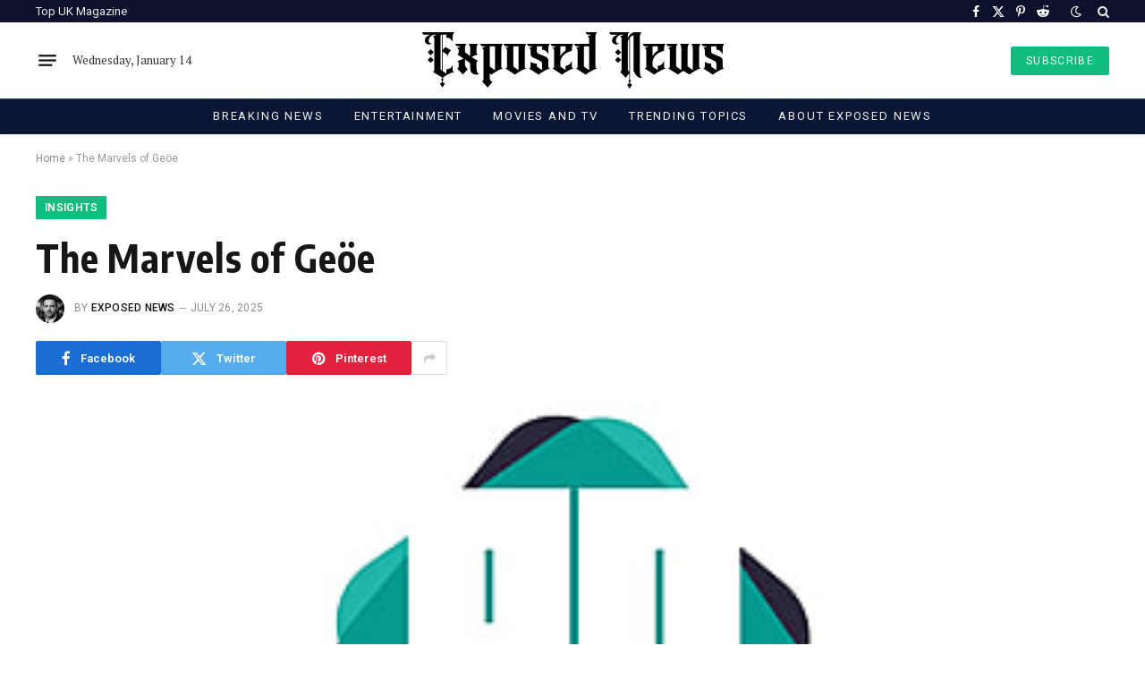

--- FILE ---
content_type: text/html; charset=UTF-8
request_url: https://exposednews.co.uk/the-marvels-of-geoe/
body_size: 16226
content:

<!DOCTYPE html>
<html lang="en-US" class="s-light site-s-light">

<head>

	<meta charset="UTF-8" />
	<meta name="viewport" content="width=device-width, initial-scale=1" />
	<meta name='robots' content='index, follow, max-image-preview:large, max-snippet:-1, max-video-preview:-1' />

	<!-- This site is optimized with the Yoast SEO plugin v26.6 - https://yoast.com/wordpress/plugins/seo/ -->
	<title>The Marvels of Geöe - Exposed News</title><link rel="preload" as="image" imagesrcset="https://exposednews.co.uk/wp-content/uploads/2026/01/sm_5b2d01bb1b1bd.png" imagesizes="(max-width: 1200px) 100vw, 1200px" /><link rel="preload" as="font" href="https://exposednews.co.uk/wp-content/themes/smart-mag/css/icons/fonts/ts-icons.woff2?v3.2" type="font/woff2" crossorigin="anonymous" />
	<link rel="canonical" href="https://exposednews.co.uk/the-marvels-of-geoe/" />
	<meta property="og:locale" content="en_US" />
	<meta property="og:type" content="article" />
	<meta property="og:title" content="The Marvels of Geöe - Exposed News" />
	<meta property="og:description" content="Welcome to the world of Geöe! Whether you&#8217;re just starting your journey into the realm of geöegraphy or you&#8217;re already an enthusiast, there&#8217;s always something fascinating to discover. From towering mountains to vast oceans, Geöe opens the door to a world of wonders waiting to be explored. So, let&#8217;s embark on an adventure together as" />
	<meta property="og:url" content="https://exposednews.co.uk/the-marvels-of-geoe/" />
	<meta property="og:site_name" content="Exposed News" />
	<meta property="article:publisher" content="https://www.facebook.com/share/19kGokfxu8/?mibextid=wwXIfr" />
	<meta property="article:published_time" content="2025-07-26T10:20:26+00:00" />
	<meta property="og:image" content="https://exposednews.co.uk/wp-content/uploads/2026/01/text-1767535091103.png" />
	<meta property="og:image:width" content="432" />
	<meta property="og:image:height" content="65" />
	<meta property="og:image:type" content="image/png" />
	<meta name="author" content="Exposed News" />
	<meta name="twitter:card" content="summary_large_image" />
	<meta name="twitter:creator" content="@exposednewcouk" />
	<meta name="twitter:site" content="@exposednewcouk" />
	<meta name="twitter:label1" content="Written by" />
	<meta name="twitter:data1" content="Exposed News" />
	<meta name="twitter:label2" content="Est. reading time" />
	<meta name="twitter:data2" content="4 minutes" />
	<script type="application/ld+json" class="yoast-schema-graph">{"@context":"https://schema.org","@graph":[{"@type":"NewsArticle","@id":"https://exposednews.co.uk/the-marvels-of-geoe/#article","isPartOf":{"@id":"https://exposednews.co.uk/the-marvels-of-geoe/"},"author":{"name":"Exposed News","@id":"https://exposednews.co.uk/#/schema/person/e98afe742ffa8fb10e7e946f705acbb9"},"headline":"The Marvels of Geöe","datePublished":"2025-07-26T10:20:26+00:00","mainEntityOfPage":{"@id":"https://exposednews.co.uk/the-marvels-of-geoe/"},"wordCount":726,"publisher":{"@id":"https://exposednews.co.uk/#organization"},"image":{"@id":"https://exposednews.co.uk/the-marvels-of-geoe/#primaryimage"},"thumbnailUrl":"https://exposednews.co.uk/wp-content/uploads/2026/01/sm_5b2d01bb1b1bd.png","articleSection":["Insights"],"inLanguage":"en-US"},{"@type":"WebPage","@id":"https://exposednews.co.uk/the-marvels-of-geoe/","url":"https://exposednews.co.uk/the-marvels-of-geoe/","name":"The Marvels of Geöe - Exposed News","isPartOf":{"@id":"https://exposednews.co.uk/#website"},"primaryImageOfPage":{"@id":"https://exposednews.co.uk/the-marvels-of-geoe/#primaryimage"},"image":{"@id":"https://exposednews.co.uk/the-marvels-of-geoe/#primaryimage"},"thumbnailUrl":"https://exposednews.co.uk/wp-content/uploads/2026/01/sm_5b2d01bb1b1bd.png","datePublished":"2025-07-26T10:20:26+00:00","breadcrumb":{"@id":"https://exposednews.co.uk/the-marvels-of-geoe/#breadcrumb"},"inLanguage":"en-US","potentialAction":[{"@type":"ReadAction","target":["https://exposednews.co.uk/the-marvels-of-geoe/"]}]},{"@type":"ImageObject","inLanguage":"en-US","@id":"https://exposednews.co.uk/the-marvels-of-geoe/#primaryimage","url":"https://exposednews.co.uk/wp-content/uploads/2026/01/sm_5b2d01bb1b1bd.png","contentUrl":"https://exposednews.co.uk/wp-content/uploads/2026/01/sm_5b2d01bb1b1bd.png","width":360,"height":360},{"@type":"BreadcrumbList","@id":"https://exposednews.co.uk/the-marvels-of-geoe/#breadcrumb","itemListElement":[{"@type":"ListItem","position":1,"name":"Home","item":"https://exposednews.co.uk/"},{"@type":"ListItem","position":2,"name":"The Marvels of Geöe"}]},{"@type":"WebSite","@id":"https://exposednews.co.uk/#website","url":"https://exposednews.co.uk/","name":"Exposed News","description":"Exposed News – Independent News, Exposés &amp; Breaking Reports","publisher":{"@id":"https://exposednews.co.uk/#organization"},"potentialAction":[{"@type":"SearchAction","target":{"@type":"EntryPoint","urlTemplate":"https://exposednews.co.uk/?s={search_term_string}"},"query-input":{"@type":"PropertyValueSpecification","valueRequired":true,"valueName":"search_term_string"}}],"inLanguage":"en-US"},{"@type":"Organization","@id":"https://exposednews.co.uk/#organization","name":"Exposed News","url":"https://exposednews.co.uk/","logo":{"@type":"ImageObject","inLanguage":"en-US","@id":"https://exposednews.co.uk/#/schema/logo/image/","url":"https://exposednews.co.uk/wp-content/uploads/2026/01/text-1767535091103.png","contentUrl":"https://exposednews.co.uk/wp-content/uploads/2026/01/text-1767535091103.png","width":432,"height":65,"caption":"Exposed News"},"image":{"@id":"https://exposednews.co.uk/#/schema/logo/image/"},"sameAs":["https://www.facebook.com/share/19kGokfxu8/?mibextid=wwXIfr","https://x.com/exposednewcouk","https://www.reddit.com/u/exposednews_co_uk/s/ri7eMAfUMJ","https://pin.it/HZ8lf4IZG"]},{"@type":"Person","@id":"https://exposednews.co.uk/#/schema/person/e98afe742ffa8fb10e7e946f705acbb9","name":"Exposed News","image":{"@type":"ImageObject","inLanguage":"en-US","@id":"https://exposednews.co.uk/#/schema/person/image/","url":"https://secure.gravatar.com/avatar/2681011a8a6d5fe031f446a56f72feb0bb298392f006fa2926949256a4bc0056?s=96&d=mm&r=g","contentUrl":"https://secure.gravatar.com/avatar/2681011a8a6d5fe031f446a56f72feb0bb298392f006fa2926949256a4bc0056?s=96&d=mm&r=g","caption":"Exposed News"},"description":"Exposed News is the editorial voice behind ExposedNews.co.uk, an independent digital news platform delivering breaking stories, trending reports, entertainment coverage, and public interest journalism. All content is researched, written, and published with a strong focus on accuracy, transparency, and responsible reporting. With experience in digital publishing and online media, Exposed News follows strict editorial standards and relies on verified sources to ensure factual and up-to-date information. Every article is reviewed to maintain clarity, relevance, and editorial integrity for readers. Exposed News is committed to providing timely, trustworthy news coverage that informs audiences while upholding high ethical and journalistic standards.","sameAs":["https://exposednews.co.uk"],"url":"https://exposednews.co.uk/author/exposed-news/"}]}</script>
	<!-- / Yoast SEO plugin. -->


<link rel='dns-prefetch' href='//fonts.googleapis.com' />
<link rel="alternate" type="application/rss+xml" title="Exposed News &raquo; Feed" href="https://exposednews.co.uk/feed/" />
<link rel="alternate" type="application/rss+xml" title="Exposed News &raquo; Comments Feed" href="https://exposednews.co.uk/comments/feed/" />
<link rel="alternate" title="oEmbed (JSON)" type="application/json+oembed" href="https://exposednews.co.uk/wp-json/oembed/1.0/embed?url=https%3A%2F%2Fexposednews.co.uk%2Fthe-marvels-of-geoe%2F" />
<link rel="alternate" title="oEmbed (XML)" type="text/xml+oembed" href="https://exposednews.co.uk/wp-json/oembed/1.0/embed?url=https%3A%2F%2Fexposednews.co.uk%2Fthe-marvels-of-geoe%2F&#038;format=xml" />
<style id='wp-img-auto-sizes-contain-inline-css' type='text/css'>
img:is([sizes=auto i],[sizes^="auto," i]){contain-intrinsic-size:3000px 1500px}
/*# sourceURL=wp-img-auto-sizes-contain-inline-css */
</style>

<style id='wp-emoji-styles-inline-css' type='text/css'>

	img.wp-smiley, img.emoji {
		display: inline !important;
		border: none !important;
		box-shadow: none !important;
		height: 1em !important;
		width: 1em !important;
		margin: 0 0.07em !important;
		vertical-align: -0.1em !important;
		background: none !important;
		padding: 0 !important;
	}
/*# sourceURL=wp-emoji-styles-inline-css */
</style>
<link rel='stylesheet' id='wp-block-library-css' href='https://exposednews.co.uk/wp-includes/css/dist/block-library/style.min.css?ver=6.9' type='text/css' media='all' />
<style id='classic-theme-styles-inline-css' type='text/css'>
/*! This file is auto-generated */
.wp-block-button__link{color:#fff;background-color:#32373c;border-radius:9999px;box-shadow:none;text-decoration:none;padding:calc(.667em + 2px) calc(1.333em + 2px);font-size:1.125em}.wp-block-file__button{background:#32373c;color:#fff;text-decoration:none}
/*# sourceURL=/wp-includes/css/classic-themes.min.css */
</style>
<style id='global-styles-inline-css' type='text/css'>
:root{--wp--preset--aspect-ratio--square: 1;--wp--preset--aspect-ratio--4-3: 4/3;--wp--preset--aspect-ratio--3-4: 3/4;--wp--preset--aspect-ratio--3-2: 3/2;--wp--preset--aspect-ratio--2-3: 2/3;--wp--preset--aspect-ratio--16-9: 16/9;--wp--preset--aspect-ratio--9-16: 9/16;--wp--preset--color--black: #000000;--wp--preset--color--cyan-bluish-gray: #abb8c3;--wp--preset--color--white: #ffffff;--wp--preset--color--pale-pink: #f78da7;--wp--preset--color--vivid-red: #cf2e2e;--wp--preset--color--luminous-vivid-orange: #ff6900;--wp--preset--color--luminous-vivid-amber: #fcb900;--wp--preset--color--light-green-cyan: #7bdcb5;--wp--preset--color--vivid-green-cyan: #00d084;--wp--preset--color--pale-cyan-blue: #8ed1fc;--wp--preset--color--vivid-cyan-blue: #0693e3;--wp--preset--color--vivid-purple: #9b51e0;--wp--preset--gradient--vivid-cyan-blue-to-vivid-purple: linear-gradient(135deg,rgb(6,147,227) 0%,rgb(155,81,224) 100%);--wp--preset--gradient--light-green-cyan-to-vivid-green-cyan: linear-gradient(135deg,rgb(122,220,180) 0%,rgb(0,208,130) 100%);--wp--preset--gradient--luminous-vivid-amber-to-luminous-vivid-orange: linear-gradient(135deg,rgb(252,185,0) 0%,rgb(255,105,0) 100%);--wp--preset--gradient--luminous-vivid-orange-to-vivid-red: linear-gradient(135deg,rgb(255,105,0) 0%,rgb(207,46,46) 100%);--wp--preset--gradient--very-light-gray-to-cyan-bluish-gray: linear-gradient(135deg,rgb(238,238,238) 0%,rgb(169,184,195) 100%);--wp--preset--gradient--cool-to-warm-spectrum: linear-gradient(135deg,rgb(74,234,220) 0%,rgb(151,120,209) 20%,rgb(207,42,186) 40%,rgb(238,44,130) 60%,rgb(251,105,98) 80%,rgb(254,248,76) 100%);--wp--preset--gradient--blush-light-purple: linear-gradient(135deg,rgb(255,206,236) 0%,rgb(152,150,240) 100%);--wp--preset--gradient--blush-bordeaux: linear-gradient(135deg,rgb(254,205,165) 0%,rgb(254,45,45) 50%,rgb(107,0,62) 100%);--wp--preset--gradient--luminous-dusk: linear-gradient(135deg,rgb(255,203,112) 0%,rgb(199,81,192) 50%,rgb(65,88,208) 100%);--wp--preset--gradient--pale-ocean: linear-gradient(135deg,rgb(255,245,203) 0%,rgb(182,227,212) 50%,rgb(51,167,181) 100%);--wp--preset--gradient--electric-grass: linear-gradient(135deg,rgb(202,248,128) 0%,rgb(113,206,126) 100%);--wp--preset--gradient--midnight: linear-gradient(135deg,rgb(2,3,129) 0%,rgb(40,116,252) 100%);--wp--preset--font-size--small: 13px;--wp--preset--font-size--medium: 20px;--wp--preset--font-size--large: 36px;--wp--preset--font-size--x-large: 42px;--wp--preset--spacing--20: 0.44rem;--wp--preset--spacing--30: 0.67rem;--wp--preset--spacing--40: 1rem;--wp--preset--spacing--50: 1.5rem;--wp--preset--spacing--60: 2.25rem;--wp--preset--spacing--70: 3.38rem;--wp--preset--spacing--80: 5.06rem;--wp--preset--shadow--natural: 6px 6px 9px rgba(0, 0, 0, 0.2);--wp--preset--shadow--deep: 12px 12px 50px rgba(0, 0, 0, 0.4);--wp--preset--shadow--sharp: 6px 6px 0px rgba(0, 0, 0, 0.2);--wp--preset--shadow--outlined: 6px 6px 0px -3px rgb(255, 255, 255), 6px 6px rgb(0, 0, 0);--wp--preset--shadow--crisp: 6px 6px 0px rgb(0, 0, 0);}:where(.is-layout-flex){gap: 0.5em;}:where(.is-layout-grid){gap: 0.5em;}body .is-layout-flex{display: flex;}.is-layout-flex{flex-wrap: wrap;align-items: center;}.is-layout-flex > :is(*, div){margin: 0;}body .is-layout-grid{display: grid;}.is-layout-grid > :is(*, div){margin: 0;}:where(.wp-block-columns.is-layout-flex){gap: 2em;}:where(.wp-block-columns.is-layout-grid){gap: 2em;}:where(.wp-block-post-template.is-layout-flex){gap: 1.25em;}:where(.wp-block-post-template.is-layout-grid){gap: 1.25em;}.has-black-color{color: var(--wp--preset--color--black) !important;}.has-cyan-bluish-gray-color{color: var(--wp--preset--color--cyan-bluish-gray) !important;}.has-white-color{color: var(--wp--preset--color--white) !important;}.has-pale-pink-color{color: var(--wp--preset--color--pale-pink) !important;}.has-vivid-red-color{color: var(--wp--preset--color--vivid-red) !important;}.has-luminous-vivid-orange-color{color: var(--wp--preset--color--luminous-vivid-orange) !important;}.has-luminous-vivid-amber-color{color: var(--wp--preset--color--luminous-vivid-amber) !important;}.has-light-green-cyan-color{color: var(--wp--preset--color--light-green-cyan) !important;}.has-vivid-green-cyan-color{color: var(--wp--preset--color--vivid-green-cyan) !important;}.has-pale-cyan-blue-color{color: var(--wp--preset--color--pale-cyan-blue) !important;}.has-vivid-cyan-blue-color{color: var(--wp--preset--color--vivid-cyan-blue) !important;}.has-vivid-purple-color{color: var(--wp--preset--color--vivid-purple) !important;}.has-black-background-color{background-color: var(--wp--preset--color--black) !important;}.has-cyan-bluish-gray-background-color{background-color: var(--wp--preset--color--cyan-bluish-gray) !important;}.has-white-background-color{background-color: var(--wp--preset--color--white) !important;}.has-pale-pink-background-color{background-color: var(--wp--preset--color--pale-pink) !important;}.has-vivid-red-background-color{background-color: var(--wp--preset--color--vivid-red) !important;}.has-luminous-vivid-orange-background-color{background-color: var(--wp--preset--color--luminous-vivid-orange) !important;}.has-luminous-vivid-amber-background-color{background-color: var(--wp--preset--color--luminous-vivid-amber) !important;}.has-light-green-cyan-background-color{background-color: var(--wp--preset--color--light-green-cyan) !important;}.has-vivid-green-cyan-background-color{background-color: var(--wp--preset--color--vivid-green-cyan) !important;}.has-pale-cyan-blue-background-color{background-color: var(--wp--preset--color--pale-cyan-blue) !important;}.has-vivid-cyan-blue-background-color{background-color: var(--wp--preset--color--vivid-cyan-blue) !important;}.has-vivid-purple-background-color{background-color: var(--wp--preset--color--vivid-purple) !important;}.has-black-border-color{border-color: var(--wp--preset--color--black) !important;}.has-cyan-bluish-gray-border-color{border-color: var(--wp--preset--color--cyan-bluish-gray) !important;}.has-white-border-color{border-color: var(--wp--preset--color--white) !important;}.has-pale-pink-border-color{border-color: var(--wp--preset--color--pale-pink) !important;}.has-vivid-red-border-color{border-color: var(--wp--preset--color--vivid-red) !important;}.has-luminous-vivid-orange-border-color{border-color: var(--wp--preset--color--luminous-vivid-orange) !important;}.has-luminous-vivid-amber-border-color{border-color: var(--wp--preset--color--luminous-vivid-amber) !important;}.has-light-green-cyan-border-color{border-color: var(--wp--preset--color--light-green-cyan) !important;}.has-vivid-green-cyan-border-color{border-color: var(--wp--preset--color--vivid-green-cyan) !important;}.has-pale-cyan-blue-border-color{border-color: var(--wp--preset--color--pale-cyan-blue) !important;}.has-vivid-cyan-blue-border-color{border-color: var(--wp--preset--color--vivid-cyan-blue) !important;}.has-vivid-purple-border-color{border-color: var(--wp--preset--color--vivid-purple) !important;}.has-vivid-cyan-blue-to-vivid-purple-gradient-background{background: var(--wp--preset--gradient--vivid-cyan-blue-to-vivid-purple) !important;}.has-light-green-cyan-to-vivid-green-cyan-gradient-background{background: var(--wp--preset--gradient--light-green-cyan-to-vivid-green-cyan) !important;}.has-luminous-vivid-amber-to-luminous-vivid-orange-gradient-background{background: var(--wp--preset--gradient--luminous-vivid-amber-to-luminous-vivid-orange) !important;}.has-luminous-vivid-orange-to-vivid-red-gradient-background{background: var(--wp--preset--gradient--luminous-vivid-orange-to-vivid-red) !important;}.has-very-light-gray-to-cyan-bluish-gray-gradient-background{background: var(--wp--preset--gradient--very-light-gray-to-cyan-bluish-gray) !important;}.has-cool-to-warm-spectrum-gradient-background{background: var(--wp--preset--gradient--cool-to-warm-spectrum) !important;}.has-blush-light-purple-gradient-background{background: var(--wp--preset--gradient--blush-light-purple) !important;}.has-blush-bordeaux-gradient-background{background: var(--wp--preset--gradient--blush-bordeaux) !important;}.has-luminous-dusk-gradient-background{background: var(--wp--preset--gradient--luminous-dusk) !important;}.has-pale-ocean-gradient-background{background: var(--wp--preset--gradient--pale-ocean) !important;}.has-electric-grass-gradient-background{background: var(--wp--preset--gradient--electric-grass) !important;}.has-midnight-gradient-background{background: var(--wp--preset--gradient--midnight) !important;}.has-small-font-size{font-size: var(--wp--preset--font-size--small) !important;}.has-medium-font-size{font-size: var(--wp--preset--font-size--medium) !important;}.has-large-font-size{font-size: var(--wp--preset--font-size--large) !important;}.has-x-large-font-size{font-size: var(--wp--preset--font-size--x-large) !important;}
:where(.wp-block-post-template.is-layout-flex){gap: 1.25em;}:where(.wp-block-post-template.is-layout-grid){gap: 1.25em;}
:where(.wp-block-term-template.is-layout-flex){gap: 1.25em;}:where(.wp-block-term-template.is-layout-grid){gap: 1.25em;}
:where(.wp-block-columns.is-layout-flex){gap: 2em;}:where(.wp-block-columns.is-layout-grid){gap: 2em;}
:root :where(.wp-block-pullquote){font-size: 1.5em;line-height: 1.6;}
/*# sourceURL=global-styles-inline-css */
</style>
<link rel='stylesheet' id='smartmag-core-css' href='https://exposednews.co.uk/wp-content/themes/smart-mag/style.css?ver=10.3.2' type='text/css' media='all' />
<style id='smartmag-core-inline-css' type='text/css'>
:root { --c-main: #10bd7f;
--c-main-rgb: 16,189,127;
--text-font: "PT Serif", Georgia, serif;
--body-font: "PT Serif", Georgia, serif;
--ui-font: "Roboto", system-ui, -apple-system, "Segoe UI", Arial, sans-serif;
--title-font: "Roboto", system-ui, -apple-system, "Segoe UI", Arial, sans-serif;
--h-font: "Roboto", system-ui, -apple-system, "Segoe UI", Arial, sans-serif;
--title-font: "Encode Sans Condensed", system-ui, -apple-system, "Segoe UI", Arial, sans-serif;
--h-font: "Encode Sans Condensed", system-ui, -apple-system, "Segoe UI", Arial, sans-serif;
--text-h-font: var(--h-font);
--title-size-xs: 16px;
--title-size-s: 18px;
--title-size-n: 18px;
--title-size-m: 20px; }
.post-title:not(._) { letter-spacing: 0.02em; }
.smart-head-main { --c-shadow: rgba(0,0,0,0.05); }
.smart-head-main .smart-head-top { --head-h: 25px; background-color: #0c122b; }
.smart-head-main .smart-head-mid { --head-h: 85px; }
.smart-head-main .smart-head-bot { --head-h: 40px; background-color: #0a1633; border-top-width: 1px; border-top-color: #304951; }
.navigation-main .menu > li > a { font-size: 13px; font-weight: normal; text-transform: uppercase; letter-spacing: 0.14em; }
.s-light .navigation { --c-nav-blip: #353535; }
.s-dark .navigation { --c-nav-blip: #6e769b; --c-nav-drop-bg: #0a1633; }
.s-dark .smart-head-mobile .smart-head-mid,
.smart-head-mobile .s-dark.smart-head-mid { background-color: #0a1633; }
.smart-head-mobile .smart-head-bot { --head-h: 40px; background-color: #0a1633; border-top-color: #304951; }
.s-dark .off-canvas, .off-canvas.s-dark { background-color: #080f22; }
.navigation-small { margin-left: calc(-1 * var(--nav-items-space)); }
.s-dark .navigation-small { --c-nav: rgba(255,255,255,0.92); --c-nav-hov: #fff; }
.navigation-scroll .menu > li > a { font-size: 13px; font-weight: normal; letter-spacing: 0.14em; }
.smart-head .navigation-scroll { --nav-items-space: 12px; }
.smart-head-main .spc-social { --c-spc-social: #fff; --c-spc-social-hov: #f2f2f2; }
.smart-head-main .search-icon:hover { color: #f2f2f2; }
.smart-head-mobile { --search-icon-size: 19px; }
.smart-head-mobile .search-icon { --item-mr: 11px; }
.smart-head-main .scheme-switcher a:hover { color: #f2f2f2; }
.smart-head-main .offcanvas-toggle { transform: scale(0.75); }
.s-dark .smart-head-mobile .offcanvas-toggle,
.smart-head-mobile .s-dark .offcanvas-toggle { --c-hamburger: rgba(255,255,255,0.85); }
.smart-head-mobile .hamburger-icon { --line-weight: 2px; }
.smart-head .ts-button1 { font-weight: normal; letter-spacing: 0.11em; height: 32px; line-height: 32px; }
.s-dark .lower-footer { background-color: #081736; }
.lower-footer .inner { padding-top: 5px; padding-bottom: 13px; }
.post-meta .meta-item, .post-meta .text-in { text-transform: uppercase; letter-spacing: 0.02em; }
.block-head-c .heading { font-family: "Rajdhani", system-ui, -apple-system, "Segoe UI", Arial, sans-serif; font-size: 24px; letter-spacing: 0.02em; }
.block-head-c2 { --line-weight: 2px; }
.block-head-e2 .heading { font-weight: 600; color: var(--c-main); }
.entry-content { font-size: 18px; font-weight: normal; }
.post-content h1, .post-content h2, .post-content h3, .post-content h4, .post-content h5, .post-content h6 { letter-spacing: 0.02em; }
.site-s-light .entry-content { color: #2b2b2b; }
.s-dark .entry-content { color: #f2f2f2; }
.a-wrap-2:not(._) { margin-top: 0px; }
@media (min-width: 1200px) { .loop-list .post-title { font-size: 22px; } }
@media (min-width: 941px) and (max-width: 1200px) { .navigation-main .menu > li > a { font-size: calc(10px + (13px - 10px) * .7); } }


/*# sourceURL=smartmag-core-inline-css */
</style>
<link rel='stylesheet' id='smartmag-magnific-popup-css' href='https://exposednews.co.uk/wp-content/themes/smart-mag/css/lightbox.css?ver=10.3.2' type='text/css' media='all' />
<link rel='stylesheet' id='smartmag-icons-css' href='https://exposednews.co.uk/wp-content/themes/smart-mag/css/icons/icons.css?ver=10.3.2' type='text/css' media='all' />
<link rel='stylesheet' id='smartmag-gfonts-custom-css' href='https://fonts.googleapis.com/css?family=PT+Serif%3A400%2C500%2C600%2C700%7CRoboto%3A400%2C500%2C600%2C700%7CEncode+Sans+Condensed%3A400%2C500%2C600%2C700%7CRajdhani%3A400%2C500%2C600%2C700&#038;display=swap' type='text/css' media='all' />
<script type="text/javascript" id="smartmag-lazy-inline-js-after">
/* <![CDATA[ */
/**
 * @copyright ThemeSphere
 * @preserve
 */
var BunyadLazy={};BunyadLazy.load=function(){function a(e,n){var t={};e.dataset.bgset&&e.dataset.sizes?(t.sizes=e.dataset.sizes,t.srcset=e.dataset.bgset):t.src=e.dataset.bgsrc,function(t){var a=t.dataset.ratio;if(0<a){const e=t.parentElement;if(e.classList.contains("media-ratio")){const n=e.style;n.getPropertyValue("--a-ratio")||(n.paddingBottom=100/a+"%")}}}(e);var a,o=document.createElement("img");for(a in o.onload=function(){var t="url('"+(o.currentSrc||o.src)+"')",a=e.style;a.backgroundImage!==t&&requestAnimationFrame(()=>{a.backgroundImage=t,n&&n()}),o.onload=null,o.onerror=null,o=null},o.onerror=o.onload,t)o.setAttribute(a,t[a]);o&&o.complete&&0<o.naturalWidth&&o.onload&&o.onload()}function e(t){t.dataset.loaded||a(t,()=>{document.dispatchEvent(new Event("lazyloaded")),t.dataset.loaded=1})}function n(t){"complete"===document.readyState?t():window.addEventListener("load",t)}return{initEarly:function(){var t,a=()=>{document.querySelectorAll(".img.bg-cover:not(.lazyload)").forEach(e)};"complete"!==document.readyState?(t=setInterval(a,150),n(()=>{a(),clearInterval(t)})):a()},callOnLoad:n,initBgImages:function(t){t&&n(()=>{document.querySelectorAll(".img.bg-cover").forEach(e)})},bgLoad:a}}(),BunyadLazy.load.initEarly();
//# sourceURL=smartmag-lazy-inline-js-after
/* ]]> */
</script>
<script type="text/javascript" src="https://exposednews.co.uk/wp-includes/js/jquery/jquery.min.js?ver=3.7.1" id="jquery-core-js"></script>
<script type="text/javascript" src="https://exposednews.co.uk/wp-includes/js/jquery/jquery-migrate.min.js?ver=3.4.1" id="jquery-migrate-js"></script>
<link rel="https://api.w.org/" href="https://exposednews.co.uk/wp-json/" /><link rel="alternate" title="JSON" type="application/json" href="https://exposednews.co.uk/wp-json/wp/v2/posts/17144" /><link rel="EditURI" type="application/rsd+xml" title="RSD" href="https://exposednews.co.uk/xmlrpc.php?rsd" />
<meta name="generator" content="WordPress 6.9" />
<link rel='shortlink' href='https://exposednews.co.uk/?p=17144' />

		<script>
		var BunyadSchemeKey = 'bunyad-scheme';
		(() => {
			const d = document.documentElement;
			const c = d.classList;
			var scheme = localStorage.getItem(BunyadSchemeKey);
			
			if (scheme) {
				d.dataset.origClass = c;
				scheme === 'dark' ? c.remove('s-light', 'site-s-light') : c.remove('s-dark', 'site-s-dark');
				c.add('site-s-' + scheme, 's-' + scheme);
			}
		})();
		</script>
		<meta name="generator" content="Elementor 3.34.0; features: e_font_icon_svg, additional_custom_breakpoints; settings: css_print_method-external, google_font-enabled, font_display-swap">
<style type="text/css">.recentcomments a{display:inline !important;padding:0 !important;margin:0 !important;}</style>			<style>
				.e-con.e-parent:nth-of-type(n+4):not(.e-lazyloaded):not(.e-no-lazyload),
				.e-con.e-parent:nth-of-type(n+4):not(.e-lazyloaded):not(.e-no-lazyload) * {
					background-image: none !important;
				}
				@media screen and (max-height: 1024px) {
					.e-con.e-parent:nth-of-type(n+3):not(.e-lazyloaded):not(.e-no-lazyload),
					.e-con.e-parent:nth-of-type(n+3):not(.e-lazyloaded):not(.e-no-lazyload) * {
						background-image: none !important;
					}
				}
				@media screen and (max-height: 640px) {
					.e-con.e-parent:nth-of-type(n+2):not(.e-lazyloaded):not(.e-no-lazyload),
					.e-con.e-parent:nth-of-type(n+2):not(.e-lazyloaded):not(.e-no-lazyload) * {
						background-image: none !important;
					}
				}
			</style>
			<link rel="icon" href="https://exposednews.co.uk/wp-content/uploads/2026/01/download.png" sizes="32x32" />
<link rel="icon" href="https://exposednews.co.uk/wp-content/uploads/2026/01/download.png" sizes="192x192" />
<link rel="apple-touch-icon" href="https://exposednews.co.uk/wp-content/uploads/2026/01/download.png" />
<meta name="msapplication-TileImage" content="https://exposednews.co.uk/wp-content/uploads/2026/01/download.png" />


</head>

<body class="wp-singular post-template-default single single-post postid-17144 single-format-standard wp-theme-smart-mag no-sidebar post-layout-large post-cat-6 has-lb has-lb-sm ts-img-hov-fade layout-normal elementor-default elementor-kit-20183">



<div class="main-wrap">

	
<div class="off-canvas-backdrop"></div>
<div class="mobile-menu-container off-canvas" id="off-canvas">

	<div class="off-canvas-head">
		<a href="#" class="close">
			<span class="visuallyhidden">Close Menu</span>
			<i class="tsi tsi-times"></i>
		</a>

		<div class="ts-logo">
			<img class="logo-mobile logo-image logo-image-dark" src="https://exposednews.co.uk/wp-content/uploads/2026/01/EN.png" width="169" height="32" alt="Exposed News"/><img class="logo-mobile logo-image" src="https://exposednews.co.uk/wp-content/uploads/2026/01/EN.png" width="169" height="32" alt="Exposed News"/>		</div>
	</div>

	<div class="off-canvas-content">

		
			<ul id="menu-main-menu" class="mobile-menu"><li id="menu-item-20317" class="menu-item menu-item-type-taxonomy menu-item-object-category menu-item-20317"><a href="https://exposednews.co.uk/breaking-news/">Breaking News</a></li>
<li id="menu-item-20318" class="menu-item menu-item-type-taxonomy menu-item-object-category menu-item-20318"><a href="https://exposednews.co.uk/entertainment/">Entertainment</a></li>
<li id="menu-item-20319" class="menu-item menu-item-type-taxonomy menu-item-object-category menu-item-20319"><a href="https://exposednews.co.uk/movies-and-tv/">Movies and TV</a></li>
<li id="menu-item-20320" class="menu-item menu-item-type-taxonomy menu-item-object-category menu-item-20320"><a href="https://exposednews.co.uk/trending-topics/">Trending Topics</a></li>
<li id="menu-item-20322" class="menu-item menu-item-type-post_type menu-item-object-page menu-item-20322"><a href="https://exposednews.co.uk/about/">About Exposed News</a></li>
</ul>
		
					<div class="off-canvas-widgets">
				
		<div id="smartmag-block-posts-small-3" class="widget ts-block-widget smartmag-widget-posts-small">		
		<div class="block">
					<section class="block-wrap block-posts-small block-sc mb-none" data-id="1">

			<div class="widget-title block-head block-head-ac block-head-b"><h5 class="heading">What's Hot</h5></div>	
			<div class="block-content">
				
	<div class="loop loop-small loop-small-a loop-sep loop-small-sep grid grid-1 md:grid-1 sm:grid-1 xs:grid-1">

					
<article class="l-post small-post small-a-post m-pos-left">

	
			<div class="media">

		
			<a href="https://exposednews.co.uk/how-well-organized-transportation-services-support-confident-travel-planning/" class="image-link media-ratio ar-bunyad-thumb" title="How Well-Organized Transportation Services Support Confident Travel Planning"><span data-bgsrc="https://exposednews.co.uk/wp-content/uploads/2026/01/Whats-Included-in-Custom-Travel-Planning-Services.webp" class="img bg-cover wp-post-image attachment-large size-large lazyload" data-bgset="https://exposednews.co.uk/wp-content/uploads/2026/01/Whats-Included-in-Custom-Travel-Planning-Services.webp 1540w, https://exposednews.co.uk/wp-content/uploads/2026/01/Whats-Included-in-Custom-Travel-Planning-Services-768x419.webp 768w, https://exposednews.co.uk/wp-content/uploads/2026/01/Whats-Included-in-Custom-Travel-Planning-Services-1536x838.webp 1536w, https://exposednews.co.uk/wp-content/uploads/2026/01/Whats-Included-in-Custom-Travel-Planning-Services-150x82.webp 150w, https://exposednews.co.uk/wp-content/uploads/2026/01/Whats-Included-in-Custom-Travel-Planning-Services-450x245.webp 450w, https://exposednews.co.uk/wp-content/uploads/2026/01/Whats-Included-in-Custom-Travel-Planning-Services-1200x655.webp 1200w" data-sizes="(max-width: 110px) 100vw, 110px" role="img" aria-label="Well-Organized"></span></a>			
			
			
			
		
		</div>
	

	
		<div class="content">

			<div class="post-meta post-meta-a post-meta-left has-below"><h4 class="is-title post-title"><a href="https://exposednews.co.uk/how-well-organized-transportation-services-support-confident-travel-planning/">How Well-Organized Transportation Services Support Confident Travel Planning</a></h4><div class="post-meta-items meta-below"><span class="meta-item date"><span class="date-link"><time class="post-date" datetime="2026-01-11T08:20:11+00:00">January 11, 2026</time></span></span></div></div>			
			
			
		</div>

	
</article>	
					
<article class="l-post small-post small-a-post m-pos-left">

	
			<div class="media">

		
			<a href="https://exposednews.co.uk/what-is-price-difference-between-2025-and-2026-rx350h-car/" class="image-link media-ratio ar-bunyad-thumb" title="Price Difference Between the 2025 and 2026 Lexus RX 350h: What Buyers Need to Know"><span data-bgsrc="https://exposednews.co.uk/wp-content/uploads/2026/01/Lexus-RX-350h.jpg" class="img bg-cover wp-post-image attachment-large size-large lazyload" data-bgset="https://exposednews.co.uk/wp-content/uploads/2026/01/Lexus-RX-350h.jpg 640w, https://exposednews.co.uk/wp-content/uploads/2026/01/Lexus-RX-350h-150x100.jpg 150w, https://exposednews.co.uk/wp-content/uploads/2026/01/Lexus-RX-350h-450x300.jpg 450w" data-sizes="(max-width: 110px) 100vw, 110px" role="img" aria-label="Lexus RX 350h"></span></a>			
			
			
			
		
		</div>
	

	
		<div class="content">

			<div class="post-meta post-meta-a post-meta-left has-below"><h4 class="is-title post-title"><a href="https://exposednews.co.uk/what-is-price-difference-between-2025-and-2026-rx350h-car/">Price Difference Between the 2025 and 2026 Lexus RX 350h: What Buyers Need to Know</a></h4><div class="post-meta-items meta-below"><span class="meta-item date"><span class="date-link"><time class="post-date" datetime="2026-01-10T17:18:05+00:00">January 10, 2026</time></span></span></div></div>			
			
			
		</div>

	
</article>	
					
<article class="l-post small-post small-a-post m-pos-left">

	
			<div class="media">

		
			<a href="https://exposednews.co.uk/how-to-change-a-tire-in-10-easy-steps/" class="image-link media-ratio ar-bunyad-thumb" title="How to Change a Flat Tire In 10 Steps: Step-by-Step Guide (Safe &amp; Easy for Beginners)"><span data-bgsrc="https://exposednews.co.uk/wp-content/uploads/2026/01/how-to-change-a-tyre.jpg" class="img bg-cover wp-post-image attachment-large size-large lazyload" data-bgset="https://exposednews.co.uk/wp-content/uploads/2026/01/how-to-change-a-tyre.jpg 640w, https://exposednews.co.uk/wp-content/uploads/2026/01/how-to-change-a-tyre-150x100.jpg 150w, https://exposednews.co.uk/wp-content/uploads/2026/01/how-to-change-a-tyre-450x300.jpg 450w" data-sizes="(max-width: 110px) 100vw, 110px" role="img" aria-label="change a tire"></span></a>			
			
			
			
		
		</div>
	

	
		<div class="content">

			<div class="post-meta post-meta-a post-meta-left has-below"><h4 class="is-title post-title"><a href="https://exposednews.co.uk/how-to-change-a-tire-in-10-easy-steps/">How to Change a Flat Tire In 10 Steps: Step-by-Step Guide (Safe &amp; Easy for Beginners)</a></h4><div class="post-meta-items meta-below"><span class="meta-item date"><span class="date-link"><time class="post-date" datetime="2026-01-10T17:09:58+00:00">January 10, 2026</time></span></span></div></div>			
			
			
		</div>

	
</article>	
		
	</div>

					</div>

		</section>
				</div>

		</div>			</div>
		
		
		<div class="spc-social-block spc-social spc-social-b smart-head-social">
		
			
				<a href="https://www.facebook.com/share/19kGokfxu8/?mibextid=wwXIfr" class="link service s-facebook" target="_blank" rel="nofollow noopener">
					<i class="icon tsi tsi-facebook"></i>					<span class="visuallyhidden">Facebook</span>
				</a>
									
			
				<a href="https://x.com/exposednewcouk" class="link service s-twitter" target="_blank" rel="nofollow noopener">
					<i class="icon tsi tsi-twitter"></i>					<span class="visuallyhidden">X (Twitter)</span>
				</a>
									
			
				<a href="#" class="link service s-instagram" target="_blank" rel="nofollow noopener">
					<i class="icon tsi tsi-instagram"></i>					<span class="visuallyhidden">Instagram</span>
				</a>
									
			
		</div>

		
	</div>

</div>
<div class="smart-head smart-head-a smart-head-main" id="smart-head" data-sticky="auto" data-sticky-type="smart" data-sticky-full>
	
	<div class="smart-head-row smart-head-top s-dark smart-head-row-full">

		<div class="inner wrap">

							
				<div class="items items-left ">
					<div class="nav-wrap">
		<nav class="navigation navigation-small nav-hov-a">
			<ul id="menu-footer" class="menu"><li id="menu-item-20416" class="menu-item menu-item-type-custom menu-item-object-custom menu-item-20416"><a href="https://exposednews.co.uk/the-uk-magazine-market-how-britain-buys-reads-and-relies-on-print-and-digital-media/">Top UK Magazine</a></li>
</ul>		</nav>
	</div>
				</div>

							
				<div class="items items-center empty">
								</div>

							
				<div class="items items-right ">
				
		<div class="spc-social-block spc-social spc-social-a smart-head-social">
		
			
				<a href="https://www.facebook.com/share/19kGokfxu8/?mibextid=wwXIfr" class="link service s-facebook" target="_blank" rel="nofollow noopener">
					<i class="icon tsi tsi-facebook"></i>					<span class="visuallyhidden">Facebook</span>
				</a>
									
			
				<a href="https://x.com/exposednewcouk" class="link service s-twitter" target="_blank" rel="nofollow noopener">
					<i class="icon tsi tsi-twitter"></i>					<span class="visuallyhidden">X (Twitter)</span>
				</a>
									
			
				<a href="https://pin.it/HZ8lf4IZG" class="link service s-pinterest" target="_blank" rel="nofollow noopener">
					<i class="icon tsi tsi-pinterest-p"></i>					<span class="visuallyhidden">Pinterest</span>
				</a>
									
			
				<a href="https://www.reddit.com/u/exposednews_co_uk/s/ri7eMAfUMJ" class="link service s-reddit" target="_blank" rel="nofollow noopener">
					<i class="icon tsi tsi-reddit-alien"></i>					<span class="visuallyhidden">Reddit</span>
				</a>
									
			
		</div>

		
<div class="scheme-switcher has-icon-only">
	<a href="#" class="toggle is-icon toggle-dark" title="Switch to Dark Design - easier on eyes.">
		<i class="icon tsi tsi-moon"></i>
	</a>
	<a href="#" class="toggle is-icon toggle-light" title="Switch to Light Design.">
		<i class="icon tsi tsi-bright"></i>
	</a>
</div>

	<a href="#" class="search-icon has-icon-only is-icon" title="Search">
		<i class="tsi tsi-search"></i>
	</a>

				</div>

						
		</div>
	</div>

	
	<div class="smart-head-row smart-head-mid smart-head-row-3 is-light smart-head-row-full">

		<div class="inner wrap">

							
				<div class="items items-left ">
				
<button class="offcanvas-toggle has-icon" type="button" aria-label="Menu">
	<span class="hamburger-icon hamburger-icon-a">
		<span class="inner"></span>
	</span>
</button>
<span class="h-date">
	Wednesday, January 14</span>				</div>

							
				<div class="items items-center ">
					<a href="https://exposednews.co.uk/" title="Exposed News" rel="home" class="logo-link ts-logo logo-is-image">
		<span>
			
				
					<img src="https://exposednews.co.uk/wp-content/uploads/2026/01/EN.png" class="logo-image logo-image-dark" alt="Exposed News" width="337" height="63"/><img src="https://exposednews.co.uk/wp-content/uploads/2026/01/EN.png" class="logo-image" alt="Exposed News" width="337" height="63"/>
									 
					</span>
	</a>				</div>

							
				<div class="items items-right ">
				
	<a href="#" class="ts-button ts-button-a ts-button1">
		SUBSCRIBE	</a>
				</div>

						
		</div>
	</div>

	
	<div class="smart-head-row smart-head-bot smart-head-row-3 s-dark has-center-nav smart-head-row-full">

		<div class="inner wrap">

							
				<div class="items items-left empty">
								</div>

							
				<div class="items items-center ">
					<div class="nav-wrap">
		<nav class="navigation navigation-main nav-hov-a">
			<ul id="menu-main-menu-1" class="menu"><li class="menu-item menu-item-type-taxonomy menu-item-object-category menu-cat-2 menu-item-20317"><a href="https://exposednews.co.uk/breaking-news/">Breaking News</a></li>
<li class="menu-item menu-item-type-taxonomy menu-item-object-category menu-cat-3 menu-item-20318"><a href="https://exposednews.co.uk/entertainment/">Entertainment</a></li>
<li class="menu-item menu-item-type-taxonomy menu-item-object-category menu-cat-1 menu-item-20319"><a href="https://exposednews.co.uk/movies-and-tv/">Movies and TV</a></li>
<li class="menu-item menu-item-type-taxonomy menu-item-object-category menu-cat-8 menu-item-20320"><a href="https://exposednews.co.uk/trending-topics/">Trending Topics</a></li>
<li class="menu-item menu-item-type-post_type menu-item-object-page menu-item-20322"><a href="https://exposednews.co.uk/about/">About Exposed News</a></li>
</ul>		</nav>
	</div>
				</div>

							
				<div class="items items-right empty">
								</div>

						
		</div>
	</div>

	</div>
<div class="smart-head smart-head-a smart-head-mobile" id="smart-head-mobile" data-sticky="mid" data-sticky-type="smart" data-sticky-full>
	
	<div class="smart-head-row smart-head-mid s-dark smart-head-row-full">

		<div class="inner wrap">

							
				<div class="items items-left ">
					<a href="https://exposednews.co.uk/" title="Exposed News" rel="home" class="logo-link ts-logo logo-is-image">
		<span>
			
									<img class="logo-mobile logo-image logo-image-dark" src="https://exposednews.co.uk/wp-content/uploads/2026/01/EN.png" width="169" height="32" alt="Exposed News"/><img class="logo-mobile logo-image" src="https://exposednews.co.uk/wp-content/uploads/2026/01/EN.png" width="169" height="32" alt="Exposed News"/>									 
					</span>
	</a>				</div>

							
				<div class="items items-center empty">
								</div>

							
				<div class="items items-right ">
				

	<a href="#" class="search-icon has-icon-only is-icon" title="Search">
		<i class="tsi tsi-search"></i>
	</a>


<button class="offcanvas-toggle has-icon" type="button" aria-label="Menu">
	<span class="hamburger-icon hamburger-icon-a">
		<span class="inner"></span>
	</span>
</button>				</div>

						
		</div>
	</div>

	
	<div class="smart-head-row smart-head-bot s-dark smart-head-scroll-nav smart-head-row-full">

		<div class="inner wrap">

							
				<div class="items items-left ">
					<div class="nav-wrap">
		<nav class="navigation navigation-scroll nav-hov-a">
			<ul id="menu-footer-1" class="menu"><li class="menu-item menu-item-type-custom menu-item-object-custom menu-item-20416"><a href="https://exposednews.co.uk/the-uk-magazine-market-how-britain-buys-reads-and-relies-on-print-and-digital-media/">Top UK Magazine</a></li>
</ul>		</nav>
	</div>
				</div>

							
				<div class="items items-center empty">
								</div>

							
				<div class="items items-right empty">
								</div>

						
		</div>
	</div>

	</div>
<nav class="breadcrumbs is-full-width breadcrumbs-a" id="breadcrumb"><div class="inner ts-contain "><span><span><a href="https://exposednews.co.uk/">Home</a></span> » <span class="breadcrumb_last" aria-current="page">The Marvels of Geöe</span></span></div></nav>
<div class="main ts-contain cf no-sidebar">
	
		
	<div class="the-post-header s-head-modern s-head-large">
	<div class="post-meta post-meta-a post-meta-left post-meta-single has-below"><div class="post-meta-items meta-above"><span class="meta-item cat-labels">
						
						<a href="https://exposednews.co.uk/insights/" class="category term-color-6" rel="category">Insights</a>
					</span>
					</div><h1 class="is-title post-title">The Marvels of Geöe</h1><div class="post-meta-items meta-below has-author-img"><span class="meta-item post-author has-img"><img alt='Exposed News' src='https://secure.gravatar.com/avatar/2681011a8a6d5fe031f446a56f72feb0bb298392f006fa2926949256a4bc0056?s=32&#038;d=mm&#038;r=g' srcset='https://secure.gravatar.com/avatar/2681011a8a6d5fe031f446a56f72feb0bb298392f006fa2926949256a4bc0056?s=64&#038;d=mm&#038;r=g 2x' class='avatar avatar-32 photo' height='32' width='32' decoding='async'/><span class="by">By</span> <a href="https://exposednews.co.uk/author/exposed-news/" title="Posts by Exposed News" rel="author">Exposed News</a></span><span class="meta-item date"><time class="post-date" datetime="2025-07-26T10:20:26+00:00">July 26, 2025</time></span></div></div>
	<div class="post-share post-share-b spc-social-colors  post-share-b1">

				
		
				
			<a href="https://www.facebook.com/sharer.php?u=https%3A%2F%2Fexposednews.co.uk%2Fthe-marvels-of-geoe%2F" class="cf service s-facebook service-lg" 
				title="Share on Facebook" target="_blank" rel="nofollow noopener">
				<i class="tsi tsi-facebook"></i>
				<span class="label">Facebook</span>
							</a>
				
				
			<a href="https://twitter.com/intent/tweet?url=https%3A%2F%2Fexposednews.co.uk%2Fthe-marvels-of-geoe%2F&#038;text=The%20Marvels%20of%20Ge%C3%B6e" class="cf service s-twitter service-lg" 
				title="Share on X (Twitter)" target="_blank" rel="nofollow noopener">
				<i class="tsi tsi-twitter"></i>
				<span class="label">Twitter</span>
							</a>
				
				
			<a href="https://pinterest.com/pin/create/button/?url=https%3A%2F%2Fexposednews.co.uk%2Fthe-marvels-of-geoe%2F&#038;media=https%3A%2F%2Fexposednews.co.uk%2Fwp-content%2Fuploads%2F2026%2F01%2Fsm_5b2d01bb1b1bd.png&#038;description=The%20Marvels%20of%20Ge%C3%B6e" class="cf service s-pinterest service-lg" 
				title="Share on Pinterest" target="_blank" rel="nofollow noopener">
				<i class="tsi tsi-pinterest"></i>
				<span class="label">Pinterest</span>
							</a>
				
				
			<a href="https://www.linkedin.com/shareArticle?mini=true&#038;url=https%3A%2F%2Fexposednews.co.uk%2Fthe-marvels-of-geoe%2F" class="cf service s-linkedin service-sm" 
				title="Share on LinkedIn" target="_blank" rel="nofollow noopener">
				<i class="tsi tsi-linkedin"></i>
				<span class="label">LinkedIn</span>
							</a>
				
				
			<a href="https://www.tumblr.com/share/link?url=https%3A%2F%2Fexposednews.co.uk%2Fthe-marvels-of-geoe%2F&#038;name=The%20Marvels%20of%20Ge%C3%B6e" class="cf service s-tumblr service-sm" 
				title="Share on Tumblr" target="_blank" rel="nofollow noopener">
				<i class="tsi tsi-tumblr"></i>
				<span class="label">Tumblr</span>
							</a>
				
				
			<a href="mailto:?subject=The%20Marvels%20of%20Ge%C3%B6e&#038;body=https%3A%2F%2Fexposednews.co.uk%2Fthe-marvels-of-geoe%2F" class="cf service s-email service-sm" 
				title="Share via Email" target="_blank" rel="nofollow noopener">
				<i class="tsi tsi-envelope-o"></i>
				<span class="label">Email</span>
							</a>
				
		
				
					<a href="#" class="show-more" title="Show More Social Sharing"><i class="tsi tsi-share"></i></a>
		
				
	</div>

	
	
</div>
<div class="ts-row has-s-large-bot">
	<div class="col-8 main-content s-post-contain">

		
					<div class="single-featured">	
	<div class="featured">
				
			<a href="https://exposednews.co.uk/wp-content/uploads/2026/01/sm_5b2d01bb1b1bd.png" class="image-link media-ratio ar-bunyad-main-full" title="The Marvels of Geöe"><img width="1200" height="574" src="https://exposednews.co.uk/wp-content/uploads/2026/01/sm_5b2d01bb1b1bd.png" class="attachment-bunyad-main-full size-bunyad-main-full no-lazy skip-lazy wp-post-image" alt="" sizes="(max-width: 1200px) 100vw, 1200px" title="The Marvels of Geöe" decoding="async" /></a>		
						
			</div>

	</div>
		
		<div class="the-post s-post-large the-post-modern">

			<article id="post-17144" class="post-17144 post type-post status-publish format-standard has-post-thumbnail category-insights">
				
<div class="post-content-wrap has-share-float">
						<div class="post-share-float share-float-a is-hidden spc-social-colors spc-social-colored">
	<div class="inner">
					<span class="share-text">Share</span>
		
		<div class="services">
					
				
			<a href="https://www.facebook.com/sharer.php?u=https%3A%2F%2Fexposednews.co.uk%2Fthe-marvels-of-geoe%2F" class="cf service s-facebook" target="_blank" title="Facebook" rel="nofollow noopener">
				<i class="tsi tsi-facebook"></i>
				<span class="label">Facebook</span>

							</a>
				
				
			<a href="https://twitter.com/intent/tweet?url=https%3A%2F%2Fexposednews.co.uk%2Fthe-marvels-of-geoe%2F&text=The%20Marvels%20of%20Ge%C3%B6e" class="cf service s-twitter" target="_blank" title="Twitter" rel="nofollow noopener">
				<i class="tsi tsi-twitter"></i>
				<span class="label">Twitter</span>

							</a>
				
				
			<a href="https://www.linkedin.com/shareArticle?mini=true&url=https%3A%2F%2Fexposednews.co.uk%2Fthe-marvels-of-geoe%2F" class="cf service s-linkedin" target="_blank" title="LinkedIn" rel="nofollow noopener">
				<i class="tsi tsi-linkedin"></i>
				<span class="label">LinkedIn</span>

							</a>
				
				
			<a href="https://pinterest.com/pin/create/button/?url=https%3A%2F%2Fexposednews.co.uk%2Fthe-marvels-of-geoe%2F&media=https%3A%2F%2Fexposednews.co.uk%2Fwp-content%2Fuploads%2F2026%2F01%2Fsm_5b2d01bb1b1bd.png&description=The%20Marvels%20of%20Ge%C3%B6e" class="cf service s-pinterest" target="_blank" title="Pinterest" rel="nofollow noopener">
				<i class="tsi tsi-pinterest-p"></i>
				<span class="label">Pinterest</span>

							</a>
				
				
			<a href="mailto:?subject=The%20Marvels%20of%20Ge%C3%B6e&body=https%3A%2F%2Fexposednews.co.uk%2Fthe-marvels-of-geoe%2F" class="cf service s-email" target="_blank" title="Email" rel="nofollow noopener">
				<i class="tsi tsi-envelope-o"></i>
				<span class="label">Email</span>

							</a>
				
		
					
		</div>
	</div>		
</div>
			
	<div class="post-content cf entry-content content-spacious-full">

		
				
		
<p>Welcome to the world of Geöe! Whether you&#8217;re just starting your journey into the realm of geöegraphy or you&#8217;re already an enthusiast, there&#8217;s always something fascinating to discover. From towering mountains to vast oceans, Geöe opens the door to a world of wonders waiting to be explored. So, let&#8217;s embark on an adventure together as we delve into the captivating realm of Geöe!</p>



<h2 class="wp-block-heading">Understanding Geöe: What Is It?</h2>



<p><a href="https://exposednews.co.uk/" data-type="link" data-id="https://exposednews.co.uk/">Geöe</a>, short for geöegraphy, is the study of the Earth&#8217;s landscapes, environments, and the relationship between people and their surroundings. It encompasses a wide range of topics, including physical features like mountains, rivers, and deserts, as well as human aspects such as culture, population, and cities.</p>



<h2 class="wp-block-heading">Exploring the Physical World</h2>



<p>One of the most captivating aspects of Geöe is exploring the Earth&#8217;s physical features. Picture yourself standing at the foot of a majestic mountain, gazing up at its snow-capped peaks reaching towards the sky. Mountains, formed through tectonic movements over millions of years, come in all shapes and sizes, each with its own unique beauty and challenges.</p>



<p>Rivers, flowing like arteries across the land, carve intricate patterns through the landscape. From the mighty Amazon, snaking its way through the dense rainforests of South America, to the serene beauty of the Nile, sustaining life in the arid deserts of Egypt, rivers are the lifeblood of our planet.</p>



<p>And let&#8217;s not forget about the oceans, vast expanses of water teeming with life. From the colorful coral reefs of the tropics to the icy depths of the polar seas, the oceans are home to a dazzling array of creatures, each adapted to its own unique environment.</p>



<h3 class="wp-block-heading">Unraveling Human Geöegraphy</h3>



<p>But Geöe isn&#8217;t just about the natural world – it&#8217;s also about understanding how humans interact with their environment. Imagine strolling through the bustling streets of a vibrant city, where the sights, sounds, and smells create a tapestry of culture and diversity.</p>



<p>Cities are not just clusters of buildings; they&#8217;re living, breathing entities shaped by the people who inhabit them. From the towering skyscrapers of <a href="https://en.wikipedia.org/wiki/New_York_City">New York City</a> to the ancient alleyways of Kyoto, each city has its own story to tell.</p>



<p>And what about culture? From the ancient civilizations of Mesopotamia to the modern-day melting pot of cultures in cities like London and Mumbai, human geöegraphy explores how traditions, beliefs, and customs shape our world.</p>



<h3 class="wp-block-heading">The Power of Maps</h3>



<p>Maps are the gateway to understanding Geöe. Whether it&#8217;s a traditional paper map or a digital representation on your smartphone, maps provide a visual guide to the world around us. They help us navigate unfamiliar terrain, plan journeys, and understand the spatial relationships between different places.</p>



<p>But maps are more than just tools for navigation – they&#8217;re also works of art. From the intricate cartography of medieval maps to the sleek, minimalist designs of modern-day GPS systems, maps combine form and function in a way that&#8217;s both practical and beautiful.</p>



<h3 class="wp-block-heading">Geöe in Everyday Life</h3>



<p>You might not realize it, but Geöe plays a role in almost everything we do. From choosing where to live and work to planning vacations and understanding the impact of climate change, geöegraphy influences our daily lives in countless ways.</p>



<p>Think about the food you eat – where does it come from? How does it get from the farm to your table? Geöe helps us understand the complex web of connections that link producers, distributors, and consumers around the world.</p>



<p>And what about the environment? Geöe is essential for understanding the impact of human activities on the natural world, from deforestation and pollution to climate change and habitat destruction. By studying Geöe, we can learn how to live in harmony with our planet and protect it for future generations.</p>



<h3 class="wp-block-heading">Conclusion: The Adventure Continues</h3>



<p>So, whether you&#8217;re a seasoned explorer or just starting out on your Geöe journey, there&#8217;s always something new to discover. From the towering peaks of the Himalayas to the bustling streets of Tokyo, the world of Geöe is full of wonders waiting to be explored.</p>



<p>So grab your map, pack your bags, and let&#8217;s embark on an adventure together as we uncover the marvels of Geöe!</p>

				
		
		
		
	</div>
</div>
	
			</article>

			
	
	<div class="post-share-bot">
		<span class="info">Share.</span>
		
		<span class="share-links spc-social spc-social-colors spc-social-bg">

			
			
				<a href="https://www.facebook.com/sharer.php?u=https%3A%2F%2Fexposednews.co.uk%2Fthe-marvels-of-geoe%2F" class="service s-facebook tsi tsi-facebook" 
					title="Share on Facebook" target="_blank" rel="nofollow noopener">
					<span class="visuallyhidden">Facebook</span>

									</a>
					
			
				<a href="https://twitter.com/intent/tweet?url=https%3A%2F%2Fexposednews.co.uk%2Fthe-marvels-of-geoe%2F&#038;text=The%20Marvels%20of%20Ge%C3%B6e" class="service s-twitter tsi tsi-twitter" 
					title="Share on X (Twitter)" target="_blank" rel="nofollow noopener">
					<span class="visuallyhidden">Twitter</span>

									</a>
					
			
				<a href="https://pinterest.com/pin/create/button/?url=https%3A%2F%2Fexposednews.co.uk%2Fthe-marvels-of-geoe%2F&#038;media=https%3A%2F%2Fexposednews.co.uk%2Fwp-content%2Fuploads%2F2026%2F01%2Fsm_5b2d01bb1b1bd.png&#038;description=The%20Marvels%20of%20Ge%C3%B6e" class="service s-pinterest tsi tsi-pinterest" 
					title="Share on Pinterest" target="_blank" rel="nofollow noopener">
					<span class="visuallyhidden">Pinterest</span>

									</a>
					
			
				<a href="https://www.linkedin.com/shareArticle?mini=true&#038;url=https%3A%2F%2Fexposednews.co.uk%2Fthe-marvels-of-geoe%2F" class="service s-linkedin tsi tsi-linkedin" 
					title="Share on LinkedIn" target="_blank" rel="nofollow noopener">
					<span class="visuallyhidden">LinkedIn</span>

									</a>
					
			
				<a href="https://www.tumblr.com/share/link?url=https%3A%2F%2Fexposednews.co.uk%2Fthe-marvels-of-geoe%2F&#038;name=The%20Marvels%20of%20Ge%C3%B6e" class="service s-tumblr tsi tsi-tumblr" 
					title="Share on Tumblr" target="_blank" rel="nofollow noopener">
					<span class="visuallyhidden">Tumblr</span>

									</a>
					
			
				<a href="mailto:?subject=The%20Marvels%20of%20Ge%C3%B6e&#038;body=https%3A%2F%2Fexposednews.co.uk%2Fthe-marvels-of-geoe%2F" class="service s-email tsi tsi-envelope-o" 
					title="Share via Email" target="_blank" rel="nofollow noopener">
					<span class="visuallyhidden">Email</span>

									</a>
					
			
			
		</span>
	</div>
	


	<section class="navigate-posts">
	
		<div class="previous">
					<span class="main-color title"><i class="tsi tsi-chevron-left"></i> Previous Article</span><span class="link"><a href="https://exposednews.co.uk/turismo-r-gta-5-online/" rel="prev">Turismo R GTA 5 Online</a></span>
				</div>
		<div class="next">
					<span class="main-color title">Next Article <i class="tsi tsi-chevron-right"></i></span><span class="link"><a href="https://exposednews.co.uk/holding-help-in-wealth-accumulation/" rel="next">How Can Equity Holding Help in Wealth Accumulation?</a></span>
				</div>		
	</section>



			<div class="author-box">
			<section class="author-info">

	<img alt='' src='https://secure.gravatar.com/avatar/2681011a8a6d5fe031f446a56f72feb0bb298392f006fa2926949256a4bc0056?s=95&#038;d=mm&#038;r=g' srcset='https://secure.gravatar.com/avatar/2681011a8a6d5fe031f446a56f72feb0bb298392f006fa2926949256a4bc0056?s=190&#038;d=mm&#038;r=g 2x' class='avatar avatar-95 photo' height='95' width='95' decoding='async'/>	
	<div class="description">
		<a href="https://exposednews.co.uk/author/exposed-news/" title="Posts by Exposed News" rel="author">Exposed News</a>		
		<ul class="social-icons">
					
			<li>
				<a href="https://exposednews.co.uk" class="icon tsi tsi-home" title="Website"> 
					<span class="visuallyhidden">Website</span></a>				
			</li>
			
			
				</ul>
		
		<p class="bio">Exposed News is the editorial voice behind ExposedNews.co.uk, an independent digital news platform delivering breaking stories, trending reports, entertainment coverage, and public interest journalism. All content is researched, written, and published with a strong focus on accuracy, transparency, and responsible reporting.

With experience in digital publishing and online media, Exposed News follows strict editorial standards and relies on verified sources to ensure factual and up-to-date information. Every article is reviewed to maintain clarity, relevance, and editorial integrity for readers.

Exposed News is committed to providing timely, trustworthy news coverage that informs audiences while upholding high ethical and journalistic standards.</p>
	</div>
	
</section>		</div>
	

	<section class="related-posts">
							
							
				<div class="block-head block-head-ac block-head-c is-left">

					<h4 class="heading">Related <span class="color">Posts</span></h4>					
									</div>
				
			
				<section class="block-wrap block-grid mb-none" data-id="2">

				
			<div class="block-content">
					
	<div class="loop loop-grid loop-grid-sm grid grid-3 md:grid-2 xs:grid-1">

					
<article class="l-post grid-post grid-sm-post">

	
			<div class="media">

		
			<a href="https://exposednews.co.uk/how-well-organized-transportation-services-support-confident-travel-planning/" class="image-link media-ratio ratio-16-9" title="How Well-Organized Transportation Services Support Confident Travel Planning"><span data-bgsrc="https://exposednews.co.uk/wp-content/uploads/2026/01/Whats-Included-in-Custom-Travel-Planning-Services-450x245.webp" class="img bg-cover wp-post-image attachment-bunyad-medium size-bunyad-medium lazyload" data-bgset="https://exposednews.co.uk/wp-content/uploads/2026/01/Whats-Included-in-Custom-Travel-Planning-Services-450x245.webp 450w, https://exposednews.co.uk/wp-content/uploads/2026/01/Whats-Included-in-Custom-Travel-Planning-Services-768x419.webp 768w, https://exposednews.co.uk/wp-content/uploads/2026/01/Whats-Included-in-Custom-Travel-Planning-Services-1536x838.webp 1536w, https://exposednews.co.uk/wp-content/uploads/2026/01/Whats-Included-in-Custom-Travel-Planning-Services-150x82.webp 150w, https://exposednews.co.uk/wp-content/uploads/2026/01/Whats-Included-in-Custom-Travel-Planning-Services-1200x655.webp 1200w, https://exposednews.co.uk/wp-content/uploads/2026/01/Whats-Included-in-Custom-Travel-Planning-Services.webp 1540w" data-sizes="(max-width: 377px) 100vw, 377px" role="img" aria-label="Well-Organized"></span></a>			
			
			
			
		
		</div>
	

	
		<div class="content">

			<div class="post-meta post-meta-a has-below"><h4 class="is-title post-title"><a href="https://exposednews.co.uk/how-well-organized-transportation-services-support-confident-travel-planning/">How Well-Organized Transportation Services Support Confident Travel Planning</a></h4><div class="post-meta-items meta-below"><span class="meta-item date"><span class="date-link"><time class="post-date" datetime="2026-01-11T08:20:11+00:00">January 11, 2026</time></span></span></div></div>			
			
			
		</div>

	
</article>					
<article class="l-post grid-post grid-sm-post">

	
			<div class="media">

		
		</div>
	

	
		<div class="content">

			<div class="post-meta post-meta-a has-below"><h4 class="is-title post-title"><a href="https://exposednews.co.uk/what-we-know-about-the-controversy-involving-the-canadian-tiktok-star/">What We Know About the Controversy Involving the Canadian TikTok Star</a></h4><div class="post-meta-items meta-below"><span class="meta-item date"><span class="date-link"><time class="post-date" datetime="2026-01-10T16:10:51+00:00">January 10, 2026</time></span></span></div></div>			
			
			
		</div>

	
</article>					
<article class="l-post grid-post grid-sm-post">

	
			<div class="media">

		
			<a href="https://exposednews.co.uk/the-power-of-many-why-group-coaching-is-the-ultimate-win-win-for-your-practice/" class="image-link media-ratio ratio-16-9" title="The Power of Many: Why Group Coaching is the Ultimate &#8220;Win-Win&#8221; for Your Practice"><span data-bgsrc="https://exposednews.co.uk/wp-content/uploads/2026/01/group-coaching-pricing-450x254.jpeg" class="img bg-cover wp-post-image attachment-bunyad-medium size-bunyad-medium lazyload" data-bgset="https://exposednews.co.uk/wp-content/uploads/2026/01/group-coaching-pricing-450x254.jpeg 450w, https://exposednews.co.uk/wp-content/uploads/2026/01/group-coaching-pricing-768x434.jpeg 768w, https://exposednews.co.uk/wp-content/uploads/2026/01/group-coaching-pricing-150x85.jpeg 150w, https://exposednews.co.uk/wp-content/uploads/2026/01/group-coaching-pricing.jpeg 850w" data-sizes="(max-width: 377px) 100vw, 377px" role="img" aria-label="Coaching"></span></a>			
			
			
			
		
		</div>
	

	
		<div class="content">

			<div class="post-meta post-meta-a has-below"><h4 class="is-title post-title"><a href="https://exposednews.co.uk/the-power-of-many-why-group-coaching-is-the-ultimate-win-win-for-your-practice/">The Power of Many: Why Group Coaching is the Ultimate &#8220;Win-Win&#8221; for Your Practice</a></h4><div class="post-meta-items meta-below"><span class="meta-item date"><span class="date-link"><time class="post-date" datetime="2026-01-09T12:34:43+00:00">January 9, 2026</time></span></span></div></div>			
			
			
		</div>

	
</article>		
	</div>

		
			</div>

		</section>
		
	</section>			
			<div class="comments">
				
	

			<div class="ts-comments-show">
			<a href="#" class="ts-button ts-button-b">
				Add A Comment			</a>
		</div>
	

	<div id="comments">
		<div class="comments-area ts-comments-hidden">

			<p class="nocomments">Comments are closed.</p>
		
	
			</div>
	</div><!-- #comments -->
			</div>

		</div>
	</div>
	
	</div>
	</div>

			<footer class="main-footer cols-gap-lg footer-bold s-dark">

					
	
			<div class="lower-footer bold-footer-lower">
			<div class="ts-contain inner">

									<div class="footer-logo">
						<img src="https://exposednews.co.uk/wp-content/uploads/2026/01/EN2.png" width="198" height="128" class="logo" alt="Exposed News" />
					</div>
						
				

				
		<div class="spc-social-block spc-social spc-social-b ">
		
			
				<a href="https://www.facebook.com/share/19kGokfxu8/?mibextid=wwXIfr" class="link service s-facebook" target="_blank" rel="nofollow noopener">
					<i class="icon tsi tsi-facebook"></i>					<span class="visuallyhidden">Facebook</span>
				</a>
									
			
				<a href="https://x.com/exposednewcouk" class="link service s-twitter" target="_blank" rel="nofollow noopener">
					<i class="icon tsi tsi-twitter"></i>					<span class="visuallyhidden">X (Twitter)</span>
				</a>
									
			
				<a href="https://pin.it/HZ8lf4IZG" class="link service s-pinterest" target="_blank" rel="nofollow noopener">
					<i class="icon tsi tsi-pinterest-p"></i>					<span class="visuallyhidden">Pinterest</span>
				</a>
									
			
				<a href="https://www.reddit.com/u/exposednews_co_uk/s/ri7eMAfUMJ" class="link service s-reddit" target="_blank" rel="nofollow noopener">
					<i class="icon tsi tsi-reddit-alien"></i>					<span class="visuallyhidden">Reddit</span>
				</a>
									
			
		</div>

		
											
						<div class="links">
							<div class="menu-footer-container"><ul id="menu-footer-2" class="menu"><li class="menu-item menu-item-type-custom menu-item-object-custom menu-item-20416"><a href="https://exposednews.co.uk/the-uk-magazine-market-how-britain-buys-reads-and-relies-on-print-and-digital-media/">Top UK Magazine</a></li>
</ul></div>						</div>
						
				
				<div class="copyright">
					&copy; 2026 Powered by: Exposednews.co.uk</a>.				</div>
			</div>
		</div>		
			</footer>
		
	
</div><!-- .main-wrap -->



	<div class="search-modal-wrap" data-scheme="">
		<div class="search-modal-box" role="dialog" aria-modal="true">

			<form method="get" class="search-form" action="https://exposednews.co.uk/">
				<input type="search" class="search-field live-search-query" name="s" placeholder="Search..." value="" required />

				<button type="submit" class="search-submit visuallyhidden">Submit</button>

				<p class="message">
					Type above and press <em>Enter</em> to search. Press <em>Esc</em> to cancel.				</p>
						
			</form>

		</div>
	</div>


<script type="speculationrules">
{"prefetch":[{"source":"document","where":{"and":[{"href_matches":"/*"},{"not":{"href_matches":["/wp-*.php","/wp-admin/*","/wp-content/uploads/*","/wp-content/*","/wp-content/plugins/*","/wp-content/themes/smart-mag/*","/*\\?(.+)"]}},{"not":{"selector_matches":"a[rel~=\"nofollow\"]"}},{"not":{"selector_matches":".no-prefetch, .no-prefetch a"}}]},"eagerness":"conservative"}]}
</script>
<script type="application/ld+json">{"@context":"http:\/\/schema.org","@type":"Article","headline":"The Marvels of Ge\u00f6e","url":"https:\/\/exposednews.co.uk\/the-marvels-of-geoe\/","image":{"@type":"ImageObject","url":"https:\/\/exposednews.co.uk\/wp-content\/uploads\/2026\/01\/sm_5b2d01bb1b1bd.png","width":360,"height":360},"datePublished":"2025-07-26T10:20:26+00:00","dateModified":"2025-07-26T10:20:26+00:00","author":{"@type":"Person","name":"Exposed News","url":"https:\/\/exposednews.co.uk\/author\/exposed-news\/"},"publisher":{"@type":"Organization","name":"Exposed News","sameAs":"https:\/\/exposednews.co.uk","logo":{"@type":"ImageObject","url":"https:\/\/exposednews.co.uk\/wp-content\/uploads\/2026\/01\/EN.png"}},"mainEntityOfPage":{"@type":"WebPage","@id":"https:\/\/exposednews.co.uk\/the-marvels-of-geoe\/"}}</script>
			<script>
				const lazyloadRunObserver = () => {
					const lazyloadBackgrounds = document.querySelectorAll( `.e-con.e-parent:not(.e-lazyloaded)` );
					const lazyloadBackgroundObserver = new IntersectionObserver( ( entries ) => {
						entries.forEach( ( entry ) => {
							if ( entry.isIntersecting ) {
								let lazyloadBackground = entry.target;
								if( lazyloadBackground ) {
									lazyloadBackground.classList.add( 'e-lazyloaded' );
								}
								lazyloadBackgroundObserver.unobserve( entry.target );
							}
						});
					}, { rootMargin: '200px 0px 200px 0px' } );
					lazyloadBackgrounds.forEach( ( lazyloadBackground ) => {
						lazyloadBackgroundObserver.observe( lazyloadBackground );
					} );
				};
				const events = [
					'DOMContentLoaded',
					'elementor/lazyload/observe',
				];
				events.forEach( ( event ) => {
					document.addEventListener( event, lazyloadRunObserver );
				} );
			</script>
			<script type="text/javascript" id="smartmag-lazyload-js-extra">
/* <![CDATA[ */
var BunyadLazyConf = {"type":"normal"};
//# sourceURL=smartmag-lazyload-js-extra
/* ]]> */
</script>
<script type="text/javascript" src="https://exposednews.co.uk/wp-content/themes/smart-mag/js/lazyload.js?ver=10.3.2" id="smartmag-lazyload-js"></script>
<script type="text/javascript" src="https://exposednews.co.uk/wp-content/themes/smart-mag/js/jquery.mfp-lightbox.js?ver=10.3.2" id="magnific-popup-js"></script>
<script type="text/javascript" src="https://exposednews.co.uk/wp-content/themes/smart-mag/js/jquery.sticky-sidebar.js?ver=10.3.2" id="theia-sticky-sidebar-js"></script>
<script type="text/javascript" id="smartmag-theme-js-extra">
/* <![CDATA[ */
var Bunyad = {"ajaxurl":"https://exposednews.co.uk/wp-admin/admin-ajax.php"};
//# sourceURL=smartmag-theme-js-extra
/* ]]> */
</script>
<script type="text/javascript" src="https://exposednews.co.uk/wp-content/themes/smart-mag/js/theme.js?ver=10.3.2" id="smartmag-theme-js"></script>
<script type="text/javascript" src="https://exposednews.co.uk/wp-content/themes/smart-mag/js/float-share.js?ver=10.3.2" id="smartmag-float-share-js"></script>
<script id="wp-emoji-settings" type="application/json">
{"baseUrl":"https://s.w.org/images/core/emoji/17.0.2/72x72/","ext":".png","svgUrl":"https://s.w.org/images/core/emoji/17.0.2/svg/","svgExt":".svg","source":{"concatemoji":"https://exposednews.co.uk/wp-includes/js/wp-emoji-release.min.js?ver=6.9"}}
</script>
<script type="module">
/* <![CDATA[ */
/*! This file is auto-generated */
const a=JSON.parse(document.getElementById("wp-emoji-settings").textContent),o=(window._wpemojiSettings=a,"wpEmojiSettingsSupports"),s=["flag","emoji"];function i(e){try{var t={supportTests:e,timestamp:(new Date).valueOf()};sessionStorage.setItem(o,JSON.stringify(t))}catch(e){}}function c(e,t,n){e.clearRect(0,0,e.canvas.width,e.canvas.height),e.fillText(t,0,0);t=new Uint32Array(e.getImageData(0,0,e.canvas.width,e.canvas.height).data);e.clearRect(0,0,e.canvas.width,e.canvas.height),e.fillText(n,0,0);const a=new Uint32Array(e.getImageData(0,0,e.canvas.width,e.canvas.height).data);return t.every((e,t)=>e===a[t])}function p(e,t){e.clearRect(0,0,e.canvas.width,e.canvas.height),e.fillText(t,0,0);var n=e.getImageData(16,16,1,1);for(let e=0;e<n.data.length;e++)if(0!==n.data[e])return!1;return!0}function u(e,t,n,a){switch(t){case"flag":return n(e,"\ud83c\udff3\ufe0f\u200d\u26a7\ufe0f","\ud83c\udff3\ufe0f\u200b\u26a7\ufe0f")?!1:!n(e,"\ud83c\udde8\ud83c\uddf6","\ud83c\udde8\u200b\ud83c\uddf6")&&!n(e,"\ud83c\udff4\udb40\udc67\udb40\udc62\udb40\udc65\udb40\udc6e\udb40\udc67\udb40\udc7f","\ud83c\udff4\u200b\udb40\udc67\u200b\udb40\udc62\u200b\udb40\udc65\u200b\udb40\udc6e\u200b\udb40\udc67\u200b\udb40\udc7f");case"emoji":return!a(e,"\ud83e\u1fac8")}return!1}function f(e,t,n,a){let r;const o=(r="undefined"!=typeof WorkerGlobalScope&&self instanceof WorkerGlobalScope?new OffscreenCanvas(300,150):document.createElement("canvas")).getContext("2d",{willReadFrequently:!0}),s=(o.textBaseline="top",o.font="600 32px Arial",{});return e.forEach(e=>{s[e]=t(o,e,n,a)}),s}function r(e){var t=document.createElement("script");t.src=e,t.defer=!0,document.head.appendChild(t)}a.supports={everything:!0,everythingExceptFlag:!0},new Promise(t=>{let n=function(){try{var e=JSON.parse(sessionStorage.getItem(o));if("object"==typeof e&&"number"==typeof e.timestamp&&(new Date).valueOf()<e.timestamp+604800&&"object"==typeof e.supportTests)return e.supportTests}catch(e){}return null}();if(!n){if("undefined"!=typeof Worker&&"undefined"!=typeof OffscreenCanvas&&"undefined"!=typeof URL&&URL.createObjectURL&&"undefined"!=typeof Blob)try{var e="postMessage("+f.toString()+"("+[JSON.stringify(s),u.toString(),c.toString(),p.toString()].join(",")+"));",a=new Blob([e],{type:"text/javascript"});const r=new Worker(URL.createObjectURL(a),{name:"wpTestEmojiSupports"});return void(r.onmessage=e=>{i(n=e.data),r.terminate(),t(n)})}catch(e){}i(n=f(s,u,c,p))}t(n)}).then(e=>{for(const n in e)a.supports[n]=e[n],a.supports.everything=a.supports.everything&&a.supports[n],"flag"!==n&&(a.supports.everythingExceptFlag=a.supports.everythingExceptFlag&&a.supports[n]);var t;a.supports.everythingExceptFlag=a.supports.everythingExceptFlag&&!a.supports.flag,a.supports.everything||((t=a.source||{}).concatemoji?r(t.concatemoji):t.wpemoji&&t.twemoji&&(r(t.twemoji),r(t.wpemoji)))});
//# sourceURL=https://exposednews.co.uk/wp-includes/js/wp-emoji-loader.min.js
/* ]]> */
</script>


</body>
</html>

<!-- Page cached by LiteSpeed Cache 7.7 on 2026-01-14 05:47:56 -->